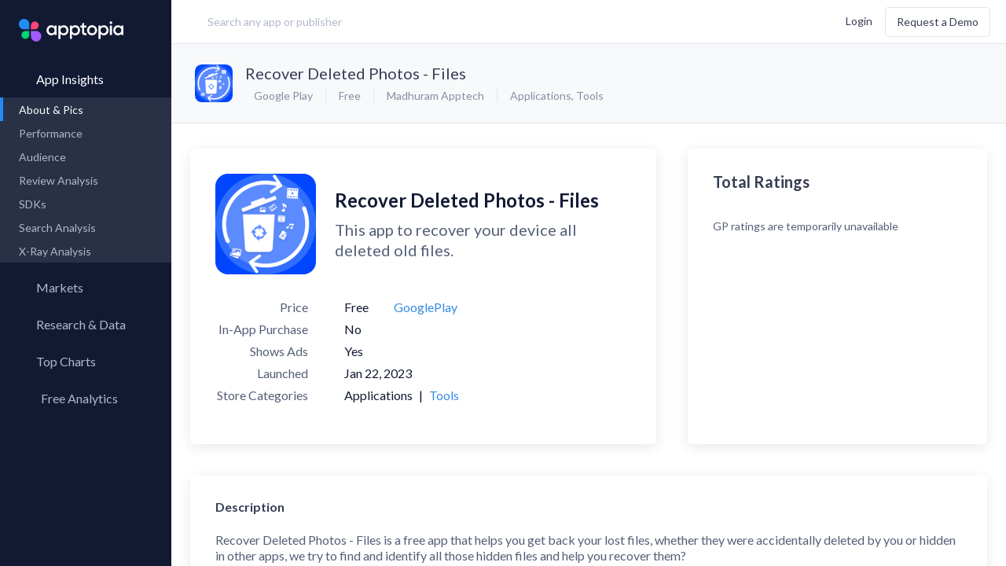

--- FILE ---
content_type: text/html; charset=utf-8
request_url: https://apptopia.com/google-play/app/com.deletedphoto.recovrytool.valt/about
body_size: 10039
content:
<!DOCTYPE html><html dir="ltr" lang="en"><head><title>About: Recover Deleted Photos - Files (Google Play version) |  | Apptopia</title><meta charset="utf-8" /><meta content-language="en-US" /><meta content="ie=edge" http-equiv="x-ua-compatible" /><meta name="user_token" /><meta name="action-cable-url" content="wss://cable.apptopia.com:13777" /><meta content="width=device-width, initial-scale=1, maximum-scale=1, user-scalable=0, shrink-to-fit=no" name="viewport" /><link rel="stylesheet" media="screen" href="//fonts.googleapis.com/css?family=Lato:300,400,700" /><link rel="stylesheet" media="all" href="https://d2sxfzw9cql5wy.cloudfront.net/assets-p/application-7086da82f126c526c7cebd5450767fe75b0f56ac2b183b45b0eabb435abfe2d7.css" data-turbolinks-track="reload" /><meta name="csrf-param" content="authenticity_token" />
<meta name="csrf-token" content="WGmAjTp22hZ6x+NIlne/m/P97TUYltM1qyZbjPoIJU7o8EEwZzsTWuY2RdZJPXpnHZEMdIFyte9RVaCLrFNtSA==" /><link href="/apple-touch-icon.png?v=gAAjdOL4d" rel="apple-touch-icon" sizes="180x180" /><link href="/favicon-16x16.png?v=gAAjdOL4d" rel="icon" sizes="16x16" type="image/png" /><link href="/favicon-32x32.png?v=gAAjdOL4d" rel="icon" sizes="32x32" type="image/png" /><link href="/site.webmanifest?v=gAAjdOL4d" rel="manifest" /><meta content="#2d89ef" name="msapplication-TileColor" /><meta content="#fafbfc" name="theme-color" /><meta content="Apptopia" name="apple-mobile-web-app-title" /><meta content="Apptopia" name="application-name" /><script>window.PARSELY = window.PARSELY || {
  autotrack: false,
  onReady: function() {
    PARSELY.updateDefaults({
      data: {
        is_customer: "No",
        is_hubspot_contact: "No"
      }
    });
    PARSELY.beacon.trackPageView();
  }
};</script><style type="text/css">.async-hide{opacity:0 !important}</style><script>(function(a,s,y,n,c,h,i,d,e){s.className+=' '+y;h.start=1*new Date;
h.end=i=function(){s.className=s.className.replace(RegExp(' ?'+y),'')};
(a[n]=a[n]||[]).hide=h;setTimeout(function(){i();h.end=null},c);h.timeout=c;
})(window,document.documentElement,'async-hide','dataLayer',4000,
{'GTM-TGCSN6Q':true});</script><script>window.dataLayer = window.dataLayer || [];
window.gtag = function() { dataLayer.push(arguments); }
gtag('js', new Date());

gtag('config', 'AW-972410676');</script><script>(function(w,d,s,l,i){w[l]=w[l]||[];w[l].push({'gtm.start':
new Date().getTime(),event:'gtm.js'});var f=d.getElementsByTagName(s)[0],
j=d.createElement(s),dl=l!='dataLayer'?'&l='+l:'';j.async=true;j.src=
'https://www.googletagmanager.com/gtm.js?id='+i+dl;f.parentNode.insertBefore(j,f);
})(window,document,'script','dataLayer','GTM-TGCSN6Q');</script><script>window._6si = window._6si || [];
window._6si.push(['enableEventTracking', true]);
window._6si.push(['setToken', 'abaaa872b2d34cfd45cd7a7ec237a7bd']);
window._6si.push(['setEndpoint', 'b.6sc.co']);

(function() {
  var gd = document.createElement('script');
  gd.type = 'text/javascript';
  gd.async = true;
  gd.src = '//j.6sc.co/6si.min.js';
  var s = document.getElementsByTagName('script')[0];
  s.parentNode.insertBefore(gd, s);
})();</script><script>(function() {
  var _fbq = window._fbq || (window._fbq = []);
  if (!_fbq.loaded) {
    var fbds = document.createElement('script');
    fbds.async = true;
    fbds.src = 'https://connect.facebook.net/en_US/fbds.js';
    var s = document.getElementsByTagName('script')[0];
    s.parentNode.insertBefore(fbds, s);
    _fbq.loaded = true;
  }
  _fbq.push(['addPixelId', '1487637864866349']);
})();

window._fbq = window._fbq || [];
window._fbq.push(['track', 'PixelInitialized', {}]);</script><noscript><img alt="" height="1" src="https://www.facebook.com/tr?id=1487637864866349&amp;ev=PixelInitialized" style="display:none" width="1" /></noscript><script>!function(q,e,v,n,t,s){if(q.qp) return; n=q.qp=function(){n.qp ? n.qp.apply(n, arguments) : n.queue.push(arguments); }; n.queue=[];t=document.createElement(e);t.async=!0;t.src=v; s=document.getElementsByTagName(e)[0]; s.parentNode.insertBefore(t,s);}(window, 'script', 'https://a.quora.com/qevents.js');
qp('init', '32c99b504a6c4bc6b5e319211598eeb1');
qp('track', 'ViewContent');</script><noscript><img height="1" src="https://q.quora.com/_/ad/32c99b504a6c4bc6b5e319211598eeb1/pixel?tag=ViewContent&amp;noscript=1" style="display:none" width="1" /></noscript><script>var enabled = "" === 'false';
var HW_config = {
  selector: "div.headwayapp",
  account: "x9R967",
  googleAnalytics: true,
  enabled: enabled,
  callbacks: {
    onWidgetReady: function(widget) {
      document.dispatchEvent(new CustomEvent('headway-widget-update'));
    },
  }
};</script><script async="" src="https://cdn.headwayapp.co/widget.js"></script><meta content="https://apptopia.com/google-play/app/com.deletedphoto.recovrytool.valt/about" property="og:url" /><meta content="Recover Deleted Photos - Files - app store revenue, download estimates, usage estimates and SDK data | Apptopia" property="og:title" /><meta content="Google Play App Intelligence for Recover Deleted Photos - Files. Insights into Download, usage, revenue, rank & SDK data. Compare performance to the competition." property="og:description" /><meta content="https://play-lh.googleusercontent.com/ynPaIFzv2R8MROFhOBlNGVt7aaRvySQZDQhBK0fklRW_FjmoYDtgSZ3HyRSEaIsAoA" property="og:image" /><script type="application/ld+json">{"@context":"http://schema.org","@type":"Product","name":"Recover Deleted Photos - Files","image":"https://play-lh.googleusercontent.com/ynPaIFzv2R8MROFhOBlNGVt7aaRvySQZDQhBK0fklRW_FjmoYDtgSZ3HyRSEaIsAoA","description":"Google Play App About \u0026 Pictures for Recover Deleted Photos - Files. Insights into Download, usage, revenue, rank \u0026 SDK data. Compare performance to the competition.","mpn":"com.deletedphoto.recovrytool.valt","brand":{"@type":"Thing","name":"Madhuram Apptech"}}</script></head><body class="layout-publisher page-apps app-about  logged-out "><div data-current-user="{&quot;id&quot;:null,&quot;lastName&quot;:null,&quot;firstName&quot;:null,&quot;fullName&quot;:null,&quot;email&quot;:null,&quot;customerId&quot;:null}" data-permissions="{&quot;allowContactInfo&quot;:false,&quot;allowAppQuickView&quot;:false,&quot;defaultQuickViewPageName&quot;:&quot;performance&quot;,&quot;allowFinanceLP&quot;:false,&quot;allowFinanceFullAccess&quot;:true,&quot;allowFinanceLandingPageV2&quot;:null,&quot;allowForecasts&quot;:false,&quot;allowForecastsWhitoutConsensus&quot;:null,&quot;allowAdvancedMetricsExport&quot;:false,&quot;allowFinanceAppOverview&quot;:false,&quot;allowFinanceAppOverviewV3&quot;:false,&quot;allowPartialAdIntel&quot;:false,&quot;allowUnifiedAdIntel&quot;:false,&quot;allowedMediations&quot;:null,&quot;allowSessionsData&quot;:false,&quot;allowReviewsAppInsights&quot;:false,&quot;allowReviewsCompare&quot;:false,&quot;allowAso&quot;:false,&quot;allowPaidKeywords&quot;:false,&quot;allowOrganicKeywords&quot;:false,&quot;allowKeywordSearch&quot;:false,&quot;allowCsvExport&quot;:false,&quot;allowAppCsvExport&quot;:false,&quot;allowAdIntelCsvExport&quot;:false,&quot;allowReviewCsvExport&quot;:false,&quot;allowAsoCsvExport&quot;:false,&quot;allowKeywordSearchCsvExport&quot;:false,&quot;allowMoreCountries&quot;:false,&quot;allowSdkAnalysis&quot;:false,&quot;allowAppLevelSdk&quot;:false,&quot;allowUserRetention&quot;:false,&quot;allowMyMarkets&quot;:false,&quot;allowResearchLibrary&quot;:false,&quot;allowMarketReports&quot;:false,&quot;allowApptopiaToSalesforceIntegration&quot;:false,&quot;allowMpi&quot;:false,&quot;allowCustomExports&quot;:false,&quot;allowPanelsVersionSwitcher&quot;:false,&quot;maxDateTo&quot;:null,&quot;panelVersion&quot;:&quot;us-blended-v1-r0-0-public&quot;,&quot;allowCompanyKeyMetrics&quot;:false,&quot;allowAdvancedExportModal&quot;:false,&quot;advancedTrialActive&quot;:null,&quot;hideLegacyExport&quot;:false,&quot;advancedDatasets&quot;:[],&quot;allowAllUsersSegment&quot;:null}" id="global-settings"></div><div class="overlay"><div class="overlay-inner text-blue-active"><div class="spinner spinner__lg"><svg width="100%" height="100%" viewBox="0 0 100 100" color="#228BF4" fill="none" xmlns="http://www.w3.org/2000/svg"><defs><linearGradient id="spinner-secondHalf"><stop offset="0%" stop-opacity="0" stop-color="currentColor" /><stop offset="100%" stop-opacity="0.5" stop-color="currentColor" /></linearGradient><linearGradient id="spinner-firstHalf"><stop offset="0%" stop-opacity="1" stop-color="currentColor" /><stop offset="100%" stop-opacity="0.5" stop-color="currentColor" /></linearGradient></defs><g stroke-width="10"><path stroke="url(#spinner-secondHalf)" d="M 5 50 A 44 44 0 0 1 95 50" /><path stroke="url(#spinner-firstHalf)" d="M 95 50 A 44 44 0 0 1 5 50" /><path stroke="currentColor" fill="currentColor" stroke-linecap="round" d="M 5 50 A 44 44 0 0 1 5 50" /></g></svg></div></div></div><header class="publisher-header" role="banner"><div class="header-inner"><div class="header-col-left flex-grow header-prospect"><a class="logo flex-no-shrink hidden-lg-up" data-label="Apptopia Logo" href="https://apptopia.com/" id="logo"><img alt="Apptopia Logo" src="https://d39afr5wio5j08.cloudfront.net/assets-p/apptopia-full-logo-black-e1e0a4cef126b2332372a20cb86bbc7b374036cbe8aac7a66d8425c3331a1429.svg" /><span class="hidden">Apptopia Logo</span></a><div class="search-lg flex-xxs-middle hidden-sm-down label input-search has-search-icon" id="header-search"><input class="form-control control-lg input-large w-100 m-t-0 header-search " data-kinds="[&quot;apps&quot;, &quot;publishers&quot;]" data-logged-user="false" data-min-length="0" placeholder="Search any app or publisher" value="" /><i class="hicon-remove-circle-filled text-quiet pos-abs header-remove-icon hidden" style="top: 32%; right: 4%; cursor: pointer"></i></div><script src="https://d39afr5wio5j08.cloudfront.net/packs-p/js/runtime~header-search-1802e363fcbeb1d45994.js"></script>
<script src="https://d2sxfzw9cql5wy.cloudfront.net/packs-p/js/vendors~ad-intelligence/app-creatives~ad-intelligence/creative-gallery~ad-intelligence/top-advertise~ad1e71a4-1ff9e51527242efc3024.chunk.js"></script>
<script src="https://d39afr5wio5j08.cloudfront.net/packs-p/js/vendors~ad-intelligence/app-creatives~ad-intelligence/creative-gallery~ad-intelligence/top-advertise~970849eb-548d4d7f8f7fa152d927.chunk.js"></script>
<script src="https://d39afr5wio5j08.cloudfront.net/packs-p/js/header-search-89dc3876a3e455c8d726.chunk.js"></script></div><div class="header-col-right flex-grow d-flex flex-items-xxs-middle flex-items-xxs-right m-l-lg header-prospect topnav"><button class="btn btn-xs search-btn hidden-xxs-down hidden-lg-up m-r-xs" data-label="search" type="button"><i class="hicon-search text-sm v-a-m"></i><span class="hidden">Search</span></button><div class="d-inline-block user-settings-dropdown"><div class="nav nav-stacked text-nowrap"><a class="prospect-nav-item text-xxs login-btn" data-ga-category="Top Nav" href="/users/sign_in">Login</a><a class="btn btn-outline m-l-sm hidden-xxs-down demo-btn" data-ga-category="Top Nav" href="/demo">Request a Demo</a></div></div><div class="menuicon hidden-lg-up"><span class="menuicon-bread"><span class="menuicon-bread-crust"></span></span><span class="menuicon-bread"><span class="menuicon-bread-crust"></span></span></div></div></div></header><main id="content" role="main"><section class="side-menu pos-rel"><div class="h-100 d-flex flex-column"><div class="nav root-menu d-flex flex-column h-100"><div class="side-menu-popup"><div class="support-popup"><div class="side-menu-popup-header"><i class="hicon-angle-left mr-xs side-menu-popup-back"></i><div class="side-menu-popup-heading">Support</div></div><div class="user-settings-dropdow side-menu-popup-content"><div class="dropdown-menu dropdown-menu-center"><a rel="noreferrer" target="_blank" class="dropdown-item" data-track-event="click.main_menu" href="https://help.apptopia.com/knowledge"><span>Knowledge Base</span></a><a rel="noreferrer" target="_blank" class="dropdown-item" data-track-event="click.main_menu" href="https://dev.apptopia.com/"><span>API Documentation</span></a><div class="dropdown-divider"></div><a target="_blank" class="dropdown-item" data-track-event="click.main_menu" href="/data-usage"><span>Data Usage Policy</span></a><a target="_blank" class="dropdown-item" data-track-event="click.main_menu" href="/privacy"><span>Privacy Policy</span></a><a target="_blank" class="dropdown-item" data-track-event="click.main_menu" href="/terms"><span>Terms of Service</span></a></div></div></div><div class="account-popup"><div class="side-menu-popup-header"><i class="hicon-angle-left mr-xs side-menu-popup-back"></i><div class="side-menu-popup-heading">Account</div></div><div class="user-settings-dropdow side-menu-popup-content"><div class="nav nav-stacked text-nowrap"><a class="prospect-nav-item text-xxs login-btn" data-ga-category="Top Nav" href="/users/sign_in">Login</a><a class="btn btn-outline m-l-sm hidden-xxs-down demo-btn" data-ga-category="Top Nav" href="/demo">Request a Demo</a></div></div></div></div><a class="logo flex-no-shrink hidden-md-down" data-label="Apptopia Logo" href="https://apptopia.com/"><span class="hidden">Apptopia Logo</span></a><div class="menu-item"><a class="nav-item root-menu-item insights-menu-item active active-down" data-current-tab="apps" data-insights-type="apps" href="/general"><div class="d-flex menu-content-wrapper"><i class="hicon-menu-app-insights"></i><span class="menu-name">App Insights</span><i class="hicon-angle-right m-l-auto"></i></div></a><div class="sub-menu"><div class="nav" id="app-insights-submemu" style="display: block;"><div class="sub-menu-links"><a class="nav-item active" data-track-event="click.side_menu" href="/google-play/app/com.deletedphoto.recovrytool.valt/about"><span>About & Pics</span></a><a class="nav-item  " data-track-event="click.side_menu" href="/apps/google_play/com.deletedphoto.recovrytool.valt/performance"><span>Performance</span><i class="hicon-lock text-xxxs text-muted m-l-auto"></i></a><a class="nav-item  hidden" data-track-event="click.side_menu" href="/apps/google_play/com.deletedphoto.recovrytool.valt/rank_history"><span>Rank History</span></a><a class="nav-item" data-track-event="click.side_menu" href="/apps/google_play/com.deletedphoto.recovrytool.valt/user_graph"><span>Audience</span><i class="hicon-lock text-xxxs text-muted m-l-auto"></i></a><a class="nav-item" href="/review-analysis/sentiments/google_play/com.deletedphoto.recovrytool.valt"><span>Review Analysis</span><i class="hicon-lock text-xxxs text-muted m-l-auto"></i></a><a class="nav-item" data-track-event="click.side_menu" href="/apps/google_play/com.deletedphoto.recovrytool.valt/sdks"><span>SDKs</span><i class="hicon-lock text-xxxs text-muted m-l-auto"></i></a><a class="nav-item" data-track-event="click.side_menu" href="/search-analysis/organic_keywords/google_play/com.deletedphoto.recovrytool.valt"><span>Search Analysis</span><i class="hicon-lock text-xxxs text-muted m-l-auto"></i></a><a class="nav-item" data-track-event="click.side_menu" href="/x-ray/app_analysis/google_play/com.deletedphoto.recovrytool.valt"><span>X-Ray Analysis</span><i class="hicon-lock text-xxxs text-muted m-l-auto"></i></a></div></div></div></div><div class="menu-item"><a class="nav-item root-menu-item" href="/my_markets"><div class="d-flex menu-content-wrapper"><i class="hicon-menu-radar mb-xxxs"></i><span class="menu-name">Markets</span></div></a></div><div class="menu-item"><a class="nav-item root-menu-item insights-item" href="/my_reports"><div class="d-flex menu-content-wrapper"><i class="hicon-research-library-side-menu"></i><span class="menu-name">Research &amp; Data</span></div></a></div><div class="menu-item"><a class="nav-item root-menu-item" href="/charts"><div class="d-flex menu-content-wrapper"><i class="hicon-menu-top-chart"></i><span class="menu-name">Top Charts</span><i class="hicon-angle-right m-l-auto"></i></div></a><div class="sub-menu"><div class="sub-menu-links"><a class="nav-item" data-track-event="click.side_menu" href="/charts"><span>Top Apps </span></a><a class="nav-item  " data-current-tab="apps" data-insights-type="publishers" data-track-event="click.side_menu" href="/top-charts/top-publishers"><span>Top Publishers</span></a><a class="nav-item  " data-current-tab="apps" data-insights-type="sdks" data-track-event="click.side_menu" href="/top-charts/top-sdks"><span>Top SDKs</span></a><a class="nav-item" data-track-event="click.side_menu" href="/store-insights/store-comparison"><span>Store Comparison</span></a><a class="nav-item" data-track-event="click.side_menu" href="/reports/category_analysis/itunes-connect"><span>Category Analysis</span><i class="hicon-lock text-xxxs text-muted m-l-auto"></i></a><a class="nav-item" data-track-event="click.side_menu" href="/x-ray/top_tags"><span>X-Ray Tag Analysis</span><i class="hicon-lock text-xxxs text-muted m-l-auto"></i></a></div></div></div><div class="menu-item"><a class="nav-item root-menu-item dashboard-item" href="/profile/connections"><div class="d-flex menu-content-wrapper"><i class="hicon-menu-my-app-metrics"></i><span class="menu-name">Free Analytics</span><i class="hicon-angle-right m-l-auto"></i></div></a><div class="sub-menu"><div class="sub-menu-links"><a class="nav-item" href="/profile/connections" data-track-event="click.side_menu" data-track-event-text="Dashboard Connected Accounts"><span>My App Analytics</span></a></div></div></div><div class="hidden-lg-up"><div class="col-xxs-12 col-md-4 d-flex flex-items-xxs-center flex-items-md-right m-x-auto login-box"><div class="d-flex flex-column-reverse flex-lg-row flex-items-xxs-middle flex-items-lg-right"><a class="mr-lg login-button" href="/users/sign_in"><span class="hidden-md-up">Log In</span><span class="hidden-sm-down">Log In</span></a><div class="mb-lg hidden-md-up"></div><a class="btn l-h-xxs text-xxs next-btn" href="/demo" role="button" target="_blank">Request a Demo</a></div></div></div><div id="side-menu-dynamic-content"></div></div></div></section><div class="content-body"><div data-toasts-stack="[]" id="global-toasts-stack-root"></div><script src="https://d39afr5wio5j08.cloudfront.net/packs-p/js/runtime~toasts/global-toasts-stack-a98b1f7899e937635d04.js"></script>
<script src="https://d2sxfzw9cql5wy.cloudfront.net/packs-p/js/vendors~ad-intelligence/app-creatives~ad-intelligence/creative-gallery~ad-intelligence/top-advertise~ad1e71a4-1ff9e51527242efc3024.chunk.js"></script>
<script src="https://d39afr5wio5j08.cloudfront.net/packs-p/js/vendors~ad-intelligence/app-creatives~ad-intelligence/creative-gallery~ad-intelligence/top-advertise~970849eb-548d4d7f8f7fa152d927.chunk.js"></script>
<script src="https://d2sxfzw9cql5wy.cloudfront.net/packs-p/js/toasts/global-toasts-stack-dacdd595c482e79d894d.chunk.js"></script><div class="page-header"><div class="modal modal-sm" id="sign-up-form-modal"><div class="modal-content card-simple text-center" style="max-width: 540px; padding: 4rem 3rem;"><h2 class="text-center text-black text-lg mb-mdl l-h-xxs">Want data on your competitors?</h2><h3 class="text-xxs-center mt-sm mx-auto text-16 text-black mb-xl l-h-xs">Access download, revenue, engagement and user <br />retention data for 7+ million apps in 60+ countries </h3><a class="hms-btn hms-btn--primary" href="/demo">Request a Demo</a></div></div><div class="prospect-app-header"><div class="media-object"><div class="media-figure"><img alt="App Icon" class="img-fluid img-rounded" src="https://d1nxzqpcg2bym0.cloudfront.net/google_play/com.deletedphoto.recovrytool.valt/abbc2cf6-a12a-11ed-9b6f-4f49a96d036e/64x64" title="Recover Deleted Photos - Files" /></div><div class="media-body"><h2 class="text-truncate media-body-app-name"><a class="app-name-link m-r-xs" href="https://play.google.com/store/apps/details?id=com.deletedphoto.recovrytool.valt" target="_blank">Recover Deleted Photos - Files</a></h2><div class="d-flex flex-items-xxs-middle media-body-app-service-info"><ul class="list-inline list-dotted m-r-xs text-nowrap"><li class="single-store-list-item"><i class="hicon-play"></i> Google Play</li><li>Free</li><li class="hidden-xs-down"><a href="/publishers/google_play/2899373">Madhuram Apptech</a></li><li class="hidden-xs-down"><a href="/categories/google_play/39">Applications</a>,&nbsp;<a href="/categories/google_play/29">Tools</a></li></ul></div></div></div><div class="m-x-auto"></div></div></div><div class="app-page-body pos-rel" data-about-page-data="{&quot;assets&quot;:{&quot;app_about&quot;:{&quot;about_data&quot;:{&quot;description&quot;:&quot;Recover Deleted Photos  - Files  is a free app that helps you get back your lost files, whether they were accidentally deleted by you or hidden in other apps, we try to find and identify all those hidden files and help you recover them?\u003cbr\u003e\u003cbr\u003eThe powerful File Recovery tool will deeply scan all directories in the phone and show you all recognized files, especially photos, videos, voice and document files in various formats.\u003cbr\u003e\u003cbr\u003e-The file recovery application will list all the hidden files, you can select the files you need to recover, and recover easily with just one click.\u003cbr\u003e\u003cbr\u003e-Your phone does not need root, the APP only needs the corresponding storage-related permissions to work, which will not damage any phone system and cause serious problems\u003cbr\u003e\u003cbr\u003e-Safe and Private : The APP will never upload your files, all processing is done locally, No files will be accessed or deleted nor uploaded without your permission\u003cbr\u003e\u003cbr\u003eNote: We cannot guarantee that all files you accidentally lost will be recovered, if you have any questions please contact us on our official mail.&quot;,&quot;icon_cdn_path&quot;:{&quot;32x32&quot;:&quot;https://d1nxzqpcg2bym0.cloudfront.net/google_play/com.deletedphoto.recovrytool.valt/abbc2cf6-a12a-11ed-9b6f-4f49a96d036e/32x32&quot;,&quot;64x64&quot;:&quot;https://d1nxzqpcg2bym0.cloudfront.net/google_play/com.deletedphoto.recovrytool.valt/abbc2cf6-a12a-11ed-9b6f-4f49a96d036e/64x64&quot;,&quot;128x128&quot;:&quot;https://d1nxzqpcg2bym0.cloudfront.net/google_play/com.deletedphoto.recovrytool.valt/abbc2cf6-a12a-11ed-9b6f-4f49a96d036e/128x128&quot;},&quot;primary_category_id&quot;:39,&quot;publisher_url&quot;:&quot;https://play.google.com/store/apps/developer?id=Madhuram+Apptech&quot;,&quot;screenshot_urls&quot;:[&quot;https://play-lh.googleusercontent.com/kHIX-3lkT0GJiEAoM5ja3l0i0EvSNsP1ddmrdp9KqL97n2JKE1rS84hKK7Q5q6lwHt0&quot;,&quot;https://play-lh.googleusercontent.com/Op2npH_bYSzKynTUyuvErW8vjiuh4bWVlag7_W1l2xre2SBSIdBYl7oU-M8W_SMWGVI&quot;,&quot;https://play-lh.googleusercontent.com/gcpxoq_yvpFZgR_0sEOaUK7KilpEIi65l1Q4nekenztq95BGpgHgfsEhC13xilofFYQ&quot;,&quot;https://play-lh.googleusercontent.com/MHUEtYoC6NEF0_ySkWrnYJ4V5aE0m3A9s0-pXPfZf5mdiH4uPFiJTvRUHMoOGVDg0FM&quot;,&quot;https://play-lh.googleusercontent.com/1A9VgG4P64l2t8Ddt3MZXtj97-XIdcgM2SRSpPvSmSZFhfSdNOmVj9vb3ktDbykJUqAj&quot;],&quot;name&quot;:&quot;Recover Deleted Photos - Files&quot;,&quot;app_id&quot;:&quot;com.deletedphoto.recovrytool.valt&quot;,&quot;category_ids&quot;:[39,29],&quot;released_on&quot;:&quot;2023-01-22&quot;,&quot;publisher_id&quot;:2899373,&quot;url&quot;:&quot;https://play.google.com/store/apps/details?id=com.deletedphoto.recovrytool.valt&quot;,&quot;publisher_name&quot;:&quot;Madhuram Apptech&quot;,&quot;icon_url&quot;:&quot;https://play-lh.googleusercontent.com/ynPaIFzv2R8MROFhOBlNGVt7aaRvySQZDQhBK0fklRW_FjmoYDtgSZ3HyRSEaIsAoA&quot;,&quot;price&quot;:0.0,&quot;screenshot_cdn_paths&quot;:[&quot;https://d1nxzqpcg2bym0.cloudfront.net/google_play/com.deletedphoto.recovrytool.valt/ac7261ec-a12a-11ed-aeb7-010cb6acaddd/640&quot;,&quot;https://d1nxzqpcg2bym0.cloudfront.net/google_play/com.deletedphoto.recovrytool.valt/ac8bca88-a12a-11ed-aa8d-6f3d37d05f52/640&quot;,&quot;https://d1nxzqpcg2bym0.cloudfront.net/google_play/com.deletedphoto.recovrytool.valt/aca79e2a-a12a-11ed-9245-1b3210c0c9ae/640&quot;,&quot;https://d1nxzqpcg2bym0.cloudfront.net/google_play/com.deletedphoto.recovrytool.valt/acce2392-a12a-11ed-885d-63f2ad3e6c78/640&quot;,&quot;https://d1nxzqpcg2bym0.cloudfront.net/google_play/com.deletedphoto.recovrytool.valt/aced1dec-a12a-11ed-b2b4-494f52bf571a/640&quot;],&quot;avg_release_interval&quot;:null,&quot;categories_list&quot;:[{&quot;category_id&quot;:39,&quot;category_name&quot;:&quot;Applications&quot;,&quot;type&quot;:&quot;primary&quot;,&quot;is_performance_available&quot;:false},{&quot;category_id&quot;:29,&quot;category_name&quot;:&quot;Tools&quot;,&quot;type&quot;:&quot;secondary&quot;,&quot;is_performance_available&quot;:true}],&quot;iap_present&quot;:false,&quot;ads_present&quot;:true,&quot;subtitle&quot;:&quot;This app to recover your device all deleted old files.&quot;,&quot;released_date_formatted&quot;:&quot;Jan 22, 2023&quot;,&quot;released_on_dev_date_formatted&quot;:null},&quot;ratings&quot;:{&quot;total_ratings&quot;:null,&quot;avg_rating&quot;:null,&quot;ratings_breakdown&quot;:null},&quot;versions&quot;:[{&quot;version&quot;:&quot;5.6.2&quot;,&quot;release_date&quot;:&quot;2024-04-02&quot;,&quot;description&quot;:&quot;- New Features Added*\u003cbr\u003e- bug fix*&quot;,&quot;app_id&quot;:&quot;com.deletedphoto.recovrytool.valt&quot;,&quot;formatted_release_date&quot;:&quot;Apr 02, 2024&quot;},{&quot;version&quot;:&quot;5.6.1&quot;,&quot;release_date&quot;:&quot;2024-03-29&quot;,&quot;description&quot;:&quot;- New User Interface*\u003cbr\u003e- Bug Fix*&quot;,&quot;app_id&quot;:&quot;com.deletedphoto.recovrytool.valt&quot;,&quot;formatted_release_date&quot;:&quot;Mar 29, 2024&quot;},{&quot;version&quot;:&quot;5.0&quot;,&quot;release_date&quot;:&quot;2024-03-11&quot;,&quot;description&quot;:&quot;- new user interface*\u003cbr\u003e- bug fix*&quot;,&quot;app_id&quot;:&quot;com.deletedphoto.recovrytool.valt&quot;,&quot;formatted_release_date&quot;:&quot;Mar 11, 2024&quot;},{&quot;version&quot;:&quot;3.0&quot;,&quot;release_date&quot;:&quot;2023-04-10&quot;,&quot;description&quot;:&quot;- bug fix*&quot;,&quot;app_id&quot;:&quot;com.deletedphoto.recovrytool.valt&quot;,&quot;formatted_release_date&quot;:&quot;Apr 10, 2023&quot;},{&quot;version&quot;:&quot;1.0&quot;,&quot;release_date&quot;:&quot;2023-01-23&quot;,&quot;description&quot;:&quot;- New release*&quot;,&quot;app_id&quot;:&quot;com.deletedphoto.recovrytool.valt&quot;,&quot;formatted_release_date&quot;:&quot;Jan 23, 2023&quot;}],&quot;filters&quot;:{&quot;store&quot;:&quot;google_play&quot;},&quot;other_data&quot;:{&quot;store_id&quot;:&quot;com.deletedphoto.recovrytool.valt&quot;,&quot;file_size&quot;:0,&quot;os_compatibility&quot;:&quot;Android 5.0 and up&quot;,&quot;age_rating&quot;:&quot;Everyone&quot;,&quot;languages_list&quot;:[],&quot;permissions&quot;:[{&quot;category&quot;:&quot;Contacts&quot;,&quot;permissions&quot;:[{&quot;name&quot;:&quot;READ_CONTACTS&quot;,&quot;description&quot;:&quot;Allows an application to read the user&#39;s contacts data.&quot;,&quot;category&quot;:&quot;Contacts&quot;},{&quot;name&quot;:&quot;WRITE_CONTACTS&quot;,&quot;description&quot;:&quot;Allows an application to write the user&#39;s contacts data.&quot;,&quot;category&quot;:&quot;Contacts&quot;}]},{&quot;category&quot;:&quot;Other&quot;,&quot;permissions&quot;:[{&quot;name&quot;:&quot;ACCESS_NETWORK_STATE&quot;,&quot;description&quot;:&quot;Allows applications to access information about networks.&quot;,&quot;category&quot;:&quot;Other&quot;},{&quot;name&quot;:&quot;BIND_NOTIFICATION_LISTENER_SERVICE&quot;,&quot;description&quot;:&quot;Must be required by an NotificationListenerService, to ensure that only the system can bind to it.&quot;,&quot;category&quot;:&quot;Other&quot;},{&quot;name&quot;:&quot;FOREGROUND_SERVICE&quot;,&quot;description&quot;:&quot;Allows a regular application to use Service.startForeground.&quot;,&quot;category&quot;:&quot;Other&quot;},{&quot;name&quot;:&quot;INTERNET&quot;,&quot;description&quot;:&quot;Allows applications to open network sockets.&quot;,&quot;category&quot;:&quot;Other&quot;},{&quot;name&quot;:&quot;KILL_BACKGROUND_PROCESSES&quot;,&quot;description&quot;:&quot;Allows an application to call ActivityManager.killBackgroundProcesses(String).&quot;,&quot;category&quot;:&quot;Other&quot;},{&quot;name&quot;:&quot;PACKAGE_USAGE_STATS&quot;,&quot;description&quot;:&quot;Allows an application to collect component usage statistics Declaring the permission implies intention to use the API and the user of the device can grant permission through the Settings application.&quot;,&quot;category&quot;:&quot;Other&quot;},{&quot;name&quot;:&quot;POST_NOTIFICATIONS&quot;,&quot;description&quot;:&quot;Allows an app to post notifications. Protection level: dangerous&quot;,&quot;category&quot;:&quot;Other&quot;},{&quot;name&quot;:&quot;READ_EXTERNAL_STORAGE&quot;,&quot;description&quot;:&quot;Allows an application to read from external storage.&quot;,&quot;category&quot;:&quot;Other&quot;},{&quot;name&quot;:&quot;READ_MEDIA_IMAGES&quot;,&quot;description&quot;:&quot;Allows an application to read image files from external storage.&quot;,&quot;category&quot;:&quot;Other&quot;},{&quot;name&quot;:&quot;READ_MEDIA_VIDEO&quot;,&quot;description&quot;:&quot;Allows an application to read video files from external storage.&quot;,&quot;category&quot;:&quot;Other&quot;},{&quot;name&quot;:&quot;RECEIVE_BOOT_COMPLETED&quot;,&quot;description&quot;:&quot;Allows an application to receive the Intent.ACTION_BOOT_COMPLETED that is broadcast after the system finishes booting.&quot;,&quot;category&quot;:&quot;Other&quot;},{&quot;name&quot;:&quot;VIBRATE&quot;,&quot;description&quot;:&quot;Allows access to the vibrator.&quot;,&quot;category&quot;:&quot;Other&quot;},{&quot;name&quot;:&quot;WAKE_LOCK&quot;,&quot;description&quot;:&quot;Allows using PowerManager WakeLocks to keep processor from sleeping or screen from dimming.&quot;,&quot;category&quot;:&quot;Other&quot;},{&quot;name&quot;:&quot;WRITE_EXTERNAL_STORAGE&quot;,&quot;description&quot;:&quot;Allows an application to write to external storage.&quot;,&quot;category&quot;:&quot;Other&quot;}]}],&quot;interactive_elements&quot;:[],&quot;app_products&quot;:[],&quot;privacy_url&quot;:&quot;https://madhuramapptechprivacypolicy.blogspot.com/&quot;,&quot;url&quot;:&quot;https://play.google.com/store/apps/details?id=com.deletedphoto.recovrytool.valt&quot;,&quot;store&quot;:&quot;google_play&quot;}}}}" data-app-id="com.deletedphoto.recovrytool.valt" data-app-summary="{&quot;name&quot;:&quot;Recover Deleted Photos - Files&quot;,&quot;publisher_name&quot;:&quot;Madhuram Apptech&quot;,&quot;publisher_id&quot;:&quot;2899373&quot;,&quot;cross_store_publisher_id&quot;:&quot;&quot;,&quot;icon_url&quot;:&quot;https://d1nxzqpcg2bym0.cloudfront.net/google_play/com.deletedphoto.recovrytool.valt/abbc2cf6-a12a-11ed-9b6f-4f49a96d036e/64x64&quot;,&quot;icon_url_2x&quot;:&quot;https://d1nxzqpcg2bym0.cloudfront.net/google_play/com.deletedphoto.recovrytool.valt/abbc2cf6-a12a-11ed-9b6f-4f49a96d036e/128x128&quot;,&quot;app_store_url&quot;:null,&quot;google_play_url&quot;:&quot;https://play.google.com/store/apps/details?id=com.deletedphoto.recovrytool.valt&quot;,&quot;store&quot;:&quot;google_play&quot;,&quot;ref_no&quot;:&quot;com.deletedphoto.recovrytool.valt&quot;,&quot;ref_nos_by_store&quot;:{&quot;google_play&quot;:&quot;com.deletedphoto.recovrytool.valt&quot;},&quot;cross_store_app_id&quot;:&quot;&quot;,&quot;company_name&quot;:null,&quot;company_id&quot;:&quot;&quot;,&quot;parent_company_id&quot;:&quot;&quot;,&quot;company_ticker&quot;:null,&quot;publisher_store&quot;:&quot;google_play&quot;,&quot;publishers_by_store&quot;:{&quot;google_play&quot;:{&quot;publisher_id&quot;:&quot;2899373&quot;,&quot;publisher_name&quot;:&quot;Madhuram Apptech&quot;}},&quot;panels&quot;:[&quot;bobble-v2-r1-0-apac&quot;,&quot;mfour-v2-r3-0&quot;,&quot;us-blended-v1-r0-0&quot;]}" data-notification="null" data-store="google_play" id="about-pics-page"><div class="overlay"><div class="overlay-inner text-blue-active"><div class="spinner spinner__lg"><svg width="100%" height="100%" viewBox="0 0 100 100" color="#228BF4" fill="none" xmlns="http://www.w3.org/2000/svg"><defs><linearGradient id="spinner-secondHalf"><stop offset="0%" stop-opacity="0" stop-color="currentColor" /><stop offset="100%" stop-opacity="0.5" stop-color="currentColor" /></linearGradient><linearGradient id="spinner-firstHalf"><stop offset="0%" stop-opacity="1" stop-color="currentColor" /><stop offset="100%" stop-opacity="0.5" stop-color="currentColor" /></linearGradient></defs><g stroke-width="10"><path stroke="url(#spinner-secondHalf)" d="M 5 50 A 44 44 0 0 1 95 50" /><path stroke="url(#spinner-firstHalf)" d="M 95 50 A 44 44 0 0 1 5 50" /><path stroke="currentColor" fill="currentColor" stroke-linecap="round" d="M 5 50 A 44 44 0 0 1 5 50" /></g></svg></div></div></div></div><script src="https://d39afr5wio5j08.cloudfront.net/packs-p/js/runtime~app-about-9ebba29aca33bd27689b.js"></script>
<script src="https://d2sxfzw9cql5wy.cloudfront.net/packs-p/js/vendors~ad-intelligence/app-creatives~ad-intelligence/creative-gallery~ad-intelligence/top-advertise~ad1e71a4-1ff9e51527242efc3024.chunk.js"></script>
<script src="https://d39afr5wio5j08.cloudfront.net/packs-p/js/vendors~ad-intelligence/app-creatives~ad-intelligence/creative-gallery~ad-intelligence/top-advertise~970849eb-548d4d7f8f7fa152d927.chunk.js"></script>
<script src="https://d39afr5wio5j08.cloudfront.net/packs-p/js/app-about-515376bdb0c66fe9817d.chunk.js"></script></div></main><div id="portal-root-dropdown"></div><div id="global-toast-container-root"></div><script src="https://d2sxfzw9cql5wy.cloudfront.net/packs-p/js/runtime~toasts/global-toast-container-f3f471b3d4d44c700560.js"></script>
<script src="https://d2sxfzw9cql5wy.cloudfront.net/packs-p/js/vendors~ad-intelligence/app-creatives~ad-intelligence/creative-gallery~ad-intelligence/top-advertise~ad1e71a4-1ff9e51527242efc3024.chunk.js"></script>
<script src="https://d39afr5wio5j08.cloudfront.net/packs-p/js/vendors~toasts/global-cable-toasts~toasts/global-toast-container-c25bb8e97b599b958977.chunk.js"></script>
<script src="https://d2sxfzw9cql5wy.cloudfront.net/packs-p/js/toasts/global-toast-container-4f0d85913a3289bd338d.chunk.js"></script><div data-channels="[&quot;ProspectorReportsChannel&quot;]" id="global-cable-toasts-root"></div><script src="https://d39afr5wio5j08.cloudfront.net/packs-p/js/runtime~toasts/global-cable-toasts-57a95043481d10cbccc4.js"></script>
<script src="https://d2sxfzw9cql5wy.cloudfront.net/packs-p/js/vendors~ad-intelligence/app-creatives~ad-intelligence/creative-gallery~ad-intelligence/top-advertise~ad1e71a4-1ff9e51527242efc3024.chunk.js"></script>
<script src="https://d39afr5wio5j08.cloudfront.net/packs-p/js/vendors~toasts/global-cable-toasts~toasts/global-toast-container-c25bb8e97b599b958977.chunk.js"></script>
<script src="https://d2sxfzw9cql5wy.cloudfront.net/packs-p/js/toasts/global-cable-toasts-2732fdb43de53c7ab54a.chunk.js"></script><script src="https://d39afr5wio5j08.cloudfront.net/assets-p/application-af475ef59667f46e9b9de2f848ffbd4be47ba573eb9063a958a9e1f21b26a07f.js" data-turbolinks-track="reload"></script><script>(function(d,s,i,r) {
  if (d.getElementById(i)){return;}
  var n=d.createElement(s),e=d.getElementsByTagName(s)[0];
  n.id=i;n.src='//js.hs-analytics.net/analytics/'+(Math.ceil(new Date()/r)*r)+'/2045506.js';
  e.parentNode.insertBefore(n, e);
})(document,"script","hs-analytics",300000);</script><noscript><iframe height="0" src="https://www.googletagmanager.com/ns.html?id=GTM-TGCSN6Q" style="display:none; visibility:hidden;" width="0"></iframe></noscript></body></html>

--- FILE ---
content_type: text/css
request_url: https://tags.srv.stackadapt.com/sa.css
body_size: -11
content:
:root {
    --sa-uid: '0-583fcb12-1e63-5687-4f79-b09e8efb9a57';
}

--- FILE ---
content_type: image/svg+xml
request_url: https://d39afr5wio5j08.cloudfront.net/assets-p/apptopia-full-logo-black-e1e0a4cef126b2332372a20cb86bbc7b374036cbe8aac7a66d8425c3331a1429.svg
body_size: 2336
content:
<svg width="605" height="131" viewBox="0 0 605 131" fill="none" xmlns="http://www.w3.org/2000/svg">
<path d="M218.74 38.08V93.13H206.85V85.2C202.67 91.03 196.17 94.56 187.59 94.56C172.59 94.56 160.17 81.9 160.17 65.56C160.17 49.22 172.61 36.61 187.59 36.61C196.17 36.61 202.67 40.13 206.85 45.85V38.08H218.74ZM206.85 65.6C206.85 55.36 199.37 47.99 189.46 47.99C179.55 47.99 172.06 55.36 172.06 65.6C172.06 75.84 179.55 83.22 189.46 83.22C199.37 83.22 206.85 75.84 206.85 65.6Z" fill="#212531"/>
<path d="M287.38 65.6C287.38 82.01 274.94 94.6 259.97 94.6C251.38 94.6 244.88 91.07 240.7 85.35V115.19H228.81V38.08H240.7V46C244.88 40.16 251.38 36.64 259.97 36.64C274.94 36.65 287.38 49.31 287.38 65.6ZM275.49 65.6C275.49 55.36 268 48 258.1 48C248.2 48 240.7 55.37 240.7 65.61C240.7 75.85 248.19 83.23 258.1 83.23C268.01 83.23 275.49 75.84 275.49 65.6Z" fill="#212531"/>
<path d="M353.91 65.6C353.91 82.01 341.47 94.6 326.5 94.6C317.91 94.6 311.41 91.07 307.23 85.35V115.19H295.34V38.08H307.23V46C311.41 40.16 317.91 36.64 326.5 36.64C341.47 36.65 353.91 49.31 353.91 65.6ZM342 65.6C342 55.36 334.54 48 324.63 48C314.72 48 307.23 55.37 307.23 65.61C307.23 75.85 314.72 83.23 324.63 83.23C334.54 83.23 342 75.84 342 65.6Z" fill="#212531"/>
<path d="M378.05 49.53V76C378.05 83 382.67 82.94 391.7 82.5V93.13C373.42 95.33 366.15 90.26 366.15 75.95V49.53H356V38.08H366.12V26.19L378.02 22.66V38.08H391.7V49.53H378.05Z" fill="#212531"/>
<path d="M394.71 65.6C394.696 59.8475 396.389 54.2203 399.575 49.4305C402.761 44.6408 407.296 40.9039 412.607 38.6929C417.917 36.482 423.765 35.8963 429.408 37.01C435.052 38.1238 440.238 40.8869 444.311 44.9496C448.383 49.0123 451.159 54.192 452.286 59.8329C453.414 65.4738 452.842 71.3224 450.644 76.6384C448.446 81.9543 444.72 86.4985 439.938 89.6959C435.156 92.8932 429.532 94.6 423.78 94.6C419.956 94.6454 416.161 93.9268 412.618 92.4864C409.075 91.046 405.856 88.9127 403.148 86.2117C400.44 83.5106 398.299 80.2961 396.85 76.7567C395.402 73.2174 394.674 69.4243 394.71 65.6ZM440.95 65.6C440.95 55.6 433.47 48.21 423.78 48.21C414.09 48.21 406.6 55.58 406.6 65.6C406.6 75.62 414.09 83 423.78 83C433.47 83 441 75.62 441 65.6H440.95Z" fill="#212531"/>
<path d="M519.31 65.6C519.31 82.01 506.87 94.6 491.89 94.6C483.31 94.6 476.81 91.07 472.63 85.35V115.19H460.74V38.08H472.63V46C476.81 40.16 483.31 36.64 491.89 36.64C506.87 36.65 519.31 49.31 519.31 65.6ZM507.42 65.6C507.42 55.36 499.93 48 490 48C480.07 48 472.61 55.37 472.61 65.61C472.61 75.85 480.11 83.22 490 83.22C499.89 83.22 507.42 75.84 507.42 65.6Z" fill="#212531"/>
<path d="M525.34 22.22C525.34 20.7169 525.786 19.2475 526.621 17.9977C527.456 16.7478 528.643 15.7737 530.032 15.1985C531.42 14.6233 532.948 14.4728 534.423 14.766C535.897 15.0593 537.251 15.7831 538.314 16.846C539.377 17.9089 540.101 19.2631 540.394 20.7373C540.687 22.2116 540.537 23.7397 539.961 25.1284C539.386 26.5171 538.412 27.7041 537.162 28.5392C535.913 29.3743 534.443 29.82 532.94 29.82C530.925 29.8174 528.994 29.0158 527.569 27.5911C526.144 26.1664 525.343 24.2348 525.34 22.22ZM527 38.08H538.89V93.13H527V38.08Z" fill="#212531"/>
<path d="M604.91 38.08V93.13H593V85.2C588.81 91.03 582.32 94.56 573.73 94.56C558.73 94.56 546.31 81.9 546.31 65.56C546.31 49.22 558.76 36.61 573.73 36.61C582.32 36.61 588.81 40.13 593 45.85V38.08H604.91ZM593 65.6C593 55.36 585.53 48 575.62 48C565.71 48 558.23 55.37 558.23 65.61C558.23 75.85 565.71 83.23 575.62 83.23C585.53 83.23 593 75.84 593 65.6Z" fill="#212531"/>
<path d="M30.13 1.65963e-06C34.0876 -0.00131184 38.0066 0.777054 41.6633 2.29064C45.32 3.80423 48.6427 6.02338 51.4416 8.82134C54.2405 11.6193 56.4607 14.9412 57.9755 18.5974C59.4903 22.2536 60.27 26.1724 60.27 30.13V60.27H30.13C26.1724 60.27 22.2536 59.4903 18.5974 57.9755C14.9412 56.4607 11.6193 54.2405 8.82134 51.4416C6.02338 48.6427 3.80423 45.32 2.29064 41.6633C0.777054 38.0066 -0.00131184 34.0876 1.65963e-06 30.13C1.65963e-06 22.139 3.1744 14.4753 8.82487 8.82487C14.4753 3.1744 22.139 1.65963e-06 30.13 1.65963e-06Z" fill="#228BF4"/>
<path d="M92.41 15.0699C98.4022 15.0726 104.148 17.4548 108.384 21.6929C112.62 25.9309 115 31.6778 115 37.6699C115 40.6378 114.415 43.5766 113.28 46.3186C112.144 49.0606 110.479 51.552 108.381 53.6506C106.282 55.7492 103.791 57.4139 101.049 58.5496C98.3067 59.6854 95.3679 60.2699 92.4 60.2699H69.81V37.6699C69.81 31.6761 72.1911 25.9277 76.4294 21.6893C80.6677 17.451 86.4161 15.0699 92.41 15.0699Z" fill="#FF457A"/>
<path d="M99.94 130.08C95.9833 130.08 92.0653 129.301 88.4098 127.786C84.7542 126.272 81.4327 124.053 78.6349 121.255C75.8371 118.457 73.6177 115.136 72.1035 111.48C70.5893 107.825 69.81 103.907 69.81 99.9499V69.8199H99.94C103.897 69.8186 107.815 70.5967 111.471 72.1096C115.127 73.6226 118.449 75.8409 121.248 78.6378C124.047 81.4347 126.267 84.7554 127.783 88.4105C129.298 92.0655 130.079 95.9832 130.08 99.94C130.081 103.898 129.303 107.818 127.788 111.476C126.274 115.133 124.054 118.456 121.255 121.255C118.456 124.054 115.133 126.274 111.476 127.788C107.818 129.303 103.898 130.081 99.94 130.08Z" fill="#A259FF"/>
<path d="M37.67 115.01C34.7021 115.01 31.7633 114.425 29.0214 113.29C26.2794 112.154 23.788 110.489 21.6894 108.391C19.5908 106.292 17.9261 103.801 16.7903 101.059C15.6546 98.3167 15.07 95.3779 15.07 92.41C15.0727 86.4178 17.4549 80.672 21.6929 76.4359C25.931 72.1997 31.6779 69.82 37.67 69.82H60.27L60.27 92.41C60.27 98.4039 57.889 104.152 53.6506 108.391C49.4123 112.629 43.6639 115.01 37.67 115.01Z" fill="#00D474"/>
</svg>


--- FILE ---
content_type: text/plain
request_url: https://c.6sc.co/?m=1
body_size: 3
content:
6suuid=5218d0176ddb3b00a3f972697d03000069171100